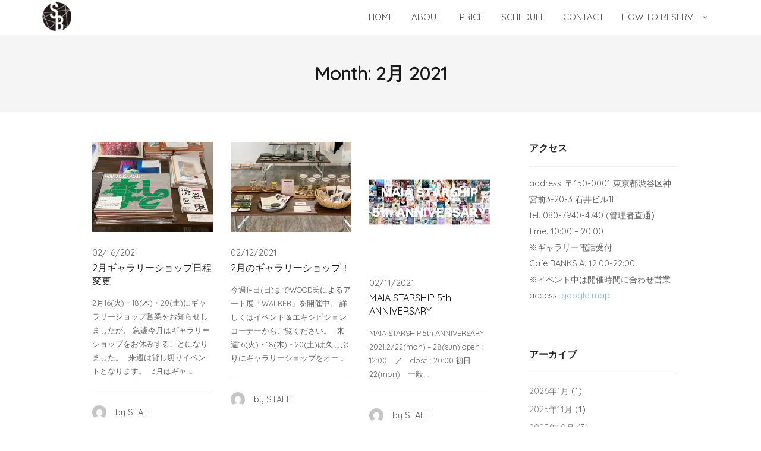

--- FILE ---
content_type: text/html; charset=UTF-8
request_url: https://space-banksia.com/2021/02/
body_size: 12153
content:
<!DOCTYPE html>
<html dir="ltr" lang="ja"
	prefix="og: https://ogp.me/ns#" >
<head>
	<!-- Global site tag (gtag.js) - Google Analytics -->
<script async src="https://www.googletagmanager.com/gtag/js?id=UA-159120099-1"></script>
<script>
  window.dataLayer = window.dataLayer || [];
  function gtag(){dataLayer.push(arguments);}
  gtag('js', new Date());

  gtag('config', 'UA-159120099-1');
</script>

<!-- Global site tag (gtag.js) - Google Analytics -->
<script async src="https://www.googletagmanager.com/gtag/js?id=G-5CZF12FK6E"></script>
<script>
  window.dataLayer = window.dataLayer || [];
  function gtag(){dataLayer.push(arguments);}
  gtag('js', new Date());

  gtag('config', 'G-5CZF12FK6E');
</script>
	<meta charset="UTF-8">
	<meta name="viewport" content="width=device-width, initial-scale=1">
	<link rel="profile" href="http://gmpg.org/xfn/11">
	<link rel="pingback" href="https://space-banksia.com/banksia-hp/xmlrpc.php">
	<link rel="icon" href="/banksia-hp/wp-content/uploads/2023/03/favicon.ico">
	<title>2月, 2021 | SPACE BANKSIA</title>

		<!-- All in One SEO 4.3.9 - aioseo.com -->
		<meta name="robots" content="noindex, max-snippet:-1, max-image-preview:large, max-video-preview:-1" />
		<link rel="canonical" href="https://space-banksia.com/2021/02/" />
		<meta name="generator" content="All in One SEO (AIOSEO) 4.3.9" />
		<script type="application/ld+json" class="aioseo-schema">
			{"@context":"https:\/\/schema.org","@graph":[{"@type":"BreadcrumbList","@id":"https:\/\/space-banksia.com\/2021\/02\/#breadcrumblist","itemListElement":[{"@type":"ListItem","@id":"https:\/\/space-banksia.com\/#listItem","position":1,"item":{"@type":"WebPage","@id":"https:\/\/space-banksia.com\/","name":"\u30db\u30fc\u30e0","description":"\u539f\u5bbf\u306b\u3042\u308bSPACE BANKSIA\uff08\u30b9\u30da\u30fc\u30b9 \u30d0\u30f3\u30af\u30b7\u30a2\uff09\u306f\u5c55\u793a\u4f1a\u3001\u30dd\u30c3\u30d7\u30a2\u30c3\u30d7\u30b7\u30e7\u30c3\u30d7\u3001\u500b\u5c55\u3001\u30a4\u30d9\u30f3\u30c8\u306a\u3069\u3001\u30ae\u30e3\u30e9\u30ea\u30fc\u30b9\u30da\u30fc\u30b9\u3068\u3057\u3066\u3054\u5229\u7528\u3044\u305f\u3060\u3051\u307e\u3059\u3002 \u307e\u305f\u3001\u30b9\u30c1\u30fc\u30eb\u30fb\u30e0\u30fc\u30d3\u30fc\u64ae\u5f71\u30b9\u30bf\u30b8\u30aa\u3082\u3054\u5229\u7528\u53ef\u80fd\u3067\u3059\u3002","url":"https:\/\/space-banksia.com\/"},"nextItem":"https:\/\/space-banksia.com\/2021\/#listItem"},{"@type":"ListItem","@id":"https:\/\/space-banksia.com\/2021\/#listItem","position":2,"item":{"@type":"WebPage","@id":"https:\/\/space-banksia.com\/2021\/","name":"2021","url":"https:\/\/space-banksia.com\/2021\/"},"nextItem":"https:\/\/space-banksia.com\/2021\/02\/#listItem","previousItem":"https:\/\/space-banksia.com\/#listItem"},{"@type":"ListItem","@id":"https:\/\/space-banksia.com\/2021\/02\/#listItem","position":3,"item":{"@type":"WebPage","@id":"https:\/\/space-banksia.com\/2021\/02\/","name":"2\u6708, 2021","url":"https:\/\/space-banksia.com\/2021\/02\/"},"previousItem":"https:\/\/space-banksia.com\/2021\/#listItem"}]},{"@type":"CollectionPage","@id":"https:\/\/space-banksia.com\/2021\/02\/#collectionpage","url":"https:\/\/space-banksia.com\/2021\/02\/","name":"2\u6708, 2021 | SPACE BANKSIA","inLanguage":"ja","isPartOf":{"@id":"https:\/\/space-banksia.com\/#website"},"breadcrumb":{"@id":"https:\/\/space-banksia.com\/2021\/02\/#breadcrumblist"}},{"@type":"Organization","@id":"https:\/\/space-banksia.com\/#organization","name":"SPACE BANKSIA","url":"https:\/\/space-banksia.com\/"},{"@type":"WebSite","@id":"https:\/\/space-banksia.com\/#website","url":"https:\/\/space-banksia.com\/","name":"SPACE BANKSIA","description":"\u539f\u5bbf\u3001\u795e\u5bae\u524d\u306e\u30ec\u30f3\u30bf\u30eb\u30b9\u30da\u30fc\u30b9","inLanguage":"ja","publisher":{"@id":"https:\/\/space-banksia.com\/#organization"}}]}
		</script>
		<!-- All in One SEO -->

<link rel='dns-prefetch' href='//webfonts.xserver.jp' />
<link rel='dns-prefetch' href='//fonts.googleapis.com' />
<link rel='dns-prefetch' href='//www.googletagmanager.com' />
<link rel="alternate" type="application/rss+xml" title="SPACE BANKSIA &raquo; フィード" href="https://space-banksia.com/feed/" />
<link rel="alternate" type="application/rss+xml" title="SPACE BANKSIA &raquo; コメントフィード" href="https://space-banksia.com/comments/feed/" />
<script type="text/javascript">
window._wpemojiSettings = {"baseUrl":"https:\/\/s.w.org\/images\/core\/emoji\/14.0.0\/72x72\/","ext":".png","svgUrl":"https:\/\/s.w.org\/images\/core\/emoji\/14.0.0\/svg\/","svgExt":".svg","source":{"concatemoji":"https:\/\/space-banksia.com\/banksia-hp\/wp-includes\/js\/wp-emoji-release.min.js?ver=6.2.8"}};
/*! This file is auto-generated */
!function(e,a,t){var n,r,o,i=a.createElement("canvas"),p=i.getContext&&i.getContext("2d");function s(e,t){p.clearRect(0,0,i.width,i.height),p.fillText(e,0,0);e=i.toDataURL();return p.clearRect(0,0,i.width,i.height),p.fillText(t,0,0),e===i.toDataURL()}function c(e){var t=a.createElement("script");t.src=e,t.defer=t.type="text/javascript",a.getElementsByTagName("head")[0].appendChild(t)}for(o=Array("flag","emoji"),t.supports={everything:!0,everythingExceptFlag:!0},r=0;r<o.length;r++)t.supports[o[r]]=function(e){if(p&&p.fillText)switch(p.textBaseline="top",p.font="600 32px Arial",e){case"flag":return s("\ud83c\udff3\ufe0f\u200d\u26a7\ufe0f","\ud83c\udff3\ufe0f\u200b\u26a7\ufe0f")?!1:!s("\ud83c\uddfa\ud83c\uddf3","\ud83c\uddfa\u200b\ud83c\uddf3")&&!s("\ud83c\udff4\udb40\udc67\udb40\udc62\udb40\udc65\udb40\udc6e\udb40\udc67\udb40\udc7f","\ud83c\udff4\u200b\udb40\udc67\u200b\udb40\udc62\u200b\udb40\udc65\u200b\udb40\udc6e\u200b\udb40\udc67\u200b\udb40\udc7f");case"emoji":return!s("\ud83e\udef1\ud83c\udffb\u200d\ud83e\udef2\ud83c\udfff","\ud83e\udef1\ud83c\udffb\u200b\ud83e\udef2\ud83c\udfff")}return!1}(o[r]),t.supports.everything=t.supports.everything&&t.supports[o[r]],"flag"!==o[r]&&(t.supports.everythingExceptFlag=t.supports.everythingExceptFlag&&t.supports[o[r]]);t.supports.everythingExceptFlag=t.supports.everythingExceptFlag&&!t.supports.flag,t.DOMReady=!1,t.readyCallback=function(){t.DOMReady=!0},t.supports.everything||(n=function(){t.readyCallback()},a.addEventListener?(a.addEventListener("DOMContentLoaded",n,!1),e.addEventListener("load",n,!1)):(e.attachEvent("onload",n),a.attachEvent("onreadystatechange",function(){"complete"===a.readyState&&t.readyCallback()})),(e=t.source||{}).concatemoji?c(e.concatemoji):e.wpemoji&&e.twemoji&&(c(e.twemoji),c(e.wpemoji)))}(window,document,window._wpemojiSettings);
</script>
<style type="text/css">
img.wp-smiley,
img.emoji {
	display: inline !important;
	border: none !important;
	box-shadow: none !important;
	height: 1em !important;
	width: 1em !important;
	margin: 0 0.07em !important;
	vertical-align: -0.1em !important;
	background: none !important;
	padding: 0 !important;
}
</style>
	<link rel='stylesheet' id='eo-leaflet.js-css' href='https://space-banksia.com/banksia-hp/wp-content/plugins/event-organiser/lib/leaflet/leaflet.min.css?ver=1.4.0' type='text/css' media='all' />
<style id='eo-leaflet.js-inline-css' type='text/css'>
.leaflet-popup-close-button{box-shadow:none!important;}
</style>
<link rel='stylesheet' id='sbi_styles-css' href='https://space-banksia.com/banksia-hp/wp-content/plugins/instagram-feed/css/sbi-styles.min.css?ver=6.1.5' type='text/css' media='all' />
<link rel='stylesheet' id='sow-social-media-buttons-flat-93e2b1129df9-css' href='https://space-banksia.com/banksia-hp/wp-content/uploads/siteorigin-widgets/sow-social-media-buttons-flat-93e2b1129df9.css?ver=6.2.8' type='text/css' media='all' />
<link rel='stylesheet' id='trade-fonts-css' href='//fonts.googleapis.com/css?family=Roboto%3A300%2C400%2C500%2C700%2C300italic%2C400italic%2C700italic%7COpen+Sans%3A300%2C400%2C700%2C300italic%2C400italic%2C700italic&#038;subset=latin%2Clatin-ext' type='text/css' media='all' />
<link rel='stylesheet' id='spba-animate-css' href='https://space-banksia.com/banksia-hp/wp-content/themes/themetrust-trade/css/animate.min.css?ver=1.0' type='text/css' media='all' />
<link rel='stylesheet' id='jquery-background-video-css' href='https://space-banksia.com/banksia-hp/wp-content/themes/themetrust-trade/css/jquery.background-video.css?ver=6.2.8' type='text/css' media='all' />
<link rel='stylesheet' id='so_video_background-css' href='https://space-banksia.com/banksia-hp/wp-content/themes/themetrust-trade/css/so_video_background.css?ver=6.2.8' type='text/css' media='all' />
<link rel='stylesheet' id='fancybox-css' href='https://space-banksia.com/banksia-hp/wp-content/plugins/easy-fancybox/fancybox/1.5.4/jquery.fancybox.min.css?ver=6.2.8' type='text/css' media='screen' />
<link rel='stylesheet' id='trade-style-css' href='https://space-banksia.com/banksia-hp/wp-content/themes/themetrust-trade/style.css?ver=5' type='text/css' media='all' />
<link rel='stylesheet' id='trade-owl-carousel-css' href='https://space-banksia.com/banksia-hp/wp-content/themes/themetrust-trade/css/owl.carousel.css?ver=1.3.3' type='text/css' media='all' />
<link rel='stylesheet' id='trade-owl-theme-css' href='https://space-banksia.com/banksia-hp/wp-content/themes/themetrust-trade/css/owl.theme.css?ver=1.3.3' type='text/css' media='all' />
<link rel='stylesheet' id='trade-prettyphoto-css' href='https://space-banksia.com/banksia-hp/wp-content/themes/themetrust-trade/css/prettyPhoto.css?ver=3.1.6' type='text/css' media='all' />
<link rel='stylesheet' id='superfish-css' href='https://space-banksia.com/banksia-hp/wp-content/themes/themetrust-trade/css/superfish.css?ver=1.7.5' type='text/css' media='all' />
<link rel='stylesheet' id='trade-woocommerce-css' href='https://space-banksia.com/banksia-hp/wp-content/themes/themetrust-trade/css/woocommerce.css?ver=1.0' type='text/css' media='all' />
<link rel='stylesheet' id='trade-font-awesome-css' href='https://space-banksia.com/banksia-hp/wp-content/themes/themetrust-trade/css/font-awesome.min.css?ver=4.0.3' type='text/css' media='all' />
<!--n2css--><script type='text/javascript' src='https://space-banksia.com/banksia-hp/wp-includes/js/jquery/jquery.min.js?ver=3.6.4' id='jquery-core-js'></script>
<script type='text/javascript' src='https://space-banksia.com/banksia-hp/wp-includes/js/jquery/jquery-migrate.min.js?ver=3.4.0' id='jquery-migrate-js'></script>
<script type='text/javascript' src='//webfonts.xserver.jp/js/xserver.js?ver=1.2.4' id='typesquare_std-js'></script>
<script type='text/javascript' src='https://space-banksia.com/banksia-hp/wp-content/themes/themetrust-trade/js/imagesloaded.js?ver=3.1.6' id='trade-imagesloaded-js'></script>
<link rel="https://api.w.org/" href="https://space-banksia.com/wp-json/" /><link rel="EditURI" type="application/rsd+xml" title="RSD" href="https://space-banksia.com/banksia-hp/xmlrpc.php?rsd" />
<link rel="wlwmanifest" type="application/wlwmanifest+xml" href="https://space-banksia.com/banksia-hp/wp-includes/wlwmanifest.xml" />
<meta name="generator" content="WordPress 6.2.8" />
<meta name="generator" content="Site Kit by Google 1.154.0" />				<meta name="generator" content="trade  2.0" />

		<!--[if IE 8]>
		<link rel="stylesheet" href="https://space-banksia.com/banksia-hp/wp-content/themes/themetrust-trade/css/ie8.css" type="text/css" media="screen" />
		<![endif]-->
		<!--[if IE]><script src="http://html5shiv.googlecode.com/svn/trunk/html5.js"></script><![endif]-->

		
		<style>

							body #primary header.main .inner { text-align: center; }
			
			
			
						body { color: #5e5e5e; }
			
			
			
			
			
						#site-header { background-color: #ffffff; }
			
			
			
			
			
			
			
			
			
			
			
			
			
			
			
			
			
							#slide-panel { background-color: #ffffff; }
			
							#slide-panel * { color: #000000; }
				#slide-panel .close:before, #slide-panel .close:after {	background-color: #000000;
				}
				
			
			
							#slide-panel a:hover { color: #474747; }
				#slide-panel .menu-toggle.close:hover { color: #474747; }
			
			
			
			
							#footer { background-color: #f9f9f9; }
			
							#footer * { color: #020202 !important; }
			
			
			
			
			
			

		
							#logo .site-title img { max-width: 50px; }
			
							#site-header.main.light #logo .site-title img { max-width: 100px; }
			
							#logo .site-title.sticky img { max-width: 50px; }
			
			
			
		
			
							header.entry-header.main * { color: #191919 !important; }
			
			
		
							.inline-header #site-header.main .nav-holder { height: 60px; }
				.inline-header #site-header.main #logo { height: 60px; }
				.inline-header #site-header.main .nav-holder,
				.inline-header #site-header.main .main-nav ul > li,
				.inline-header #site-header.main .main-nav ul > li > a,
				#site-header.main .main-nav #menu-main-menu > li > span { line-height: 60px; height: 60px;}
			
							#site-header.sticky .inside .nav-holder { height: 60px !important; }
				#site-header.sticky #logo { height: 60px !important; }
				#site-header.sticky .hamburger { height: 60px !important; }
				#site-header.sticky .nav-holder,
				#site-header.sticky .main-nav ul > li,
				#site-header.sticky .main-nav ul > li > a,
				#site-header.sticky .main-nav ul > li > span { line-height: 60px; height: 60px;}
			
			
		
		/*humberger*/

.hamburger-box {
  	width: 20px;
  	height: 22px;
  	display: block;
  	position: relative; 
	float: left;
	margin-right: 10px;
	position: absolute; 
	top: 20%;
	margin-top: -14px;
}

.hamburger-inner, .hamburger-inner::before, .hamburger-inner::after {
    width: 30px;
    height: 2px !important;
    background-color: #000;
    border-radius: 4px;
    position: absolute;
    transition-property: -webkit-transform;
    transition-property: transform;
    transition-property: transform, -webkit-transform;
    transition-duration: 0.15s;
    transition-timing-function: ease;
}

.main-nav ul.sf-menu li ul {
    display: none;
    background: #fff;
	line-height: normal;
	max-height: initial;
	height: auto !important;
	padding: 1px 0 1px !important;
	border-radius: 3px;
	-webkit-box-shadow: 0 1px 1px 2px rgba(0,0,0,.05);
	-moz-box-shadow: 0 1px 1px 2px rgba(0,0,0,.05);
	box-shadow: 0 1px 1px 2px rgba(0,0,0,.05);
background-color:rgba(255,255,255,0.8);
}

.main-nav ul a, .main-nav ul li {
	font-size: 15px;
	font-weight: 400;
	max-width: 400px;
	line-height: 90px;
	height: 90px;
	border: none;
	padding: 0 15px;
	position: relative;
}

p, address {
	margin: 0;
	padding-bottom: 25px;
	line-height: 1.9em;
	font-size: .8em;
	font-weight: 400;
}
body p.txt_normal {
	margin: 0;
	padding-bottom: 10px;
	line-height: 1.8em;
	font-size: .8em;
	font-weight: 400;
}
.widget .blog.boxed .post.small .inside {
	background: #fff;	
	-webkit-box-shadow: 0px 0px 0px 1px rgba(0,0,0,0.08);
	-moz-box-shadow: 0px 0px 0px 1px rgba(0,0,0,0.08);
	box-shadow: 0px 0px 0px 1px rgba(0,0,0,0.08);	
}

.post.small .meta {
	padding: 0 0 0 !important;
	font-style: normal !important;
	line-height: 1.5em;
	font-size: .8em !important;
	margin: 0 0 3px !important;
	display: block;
	display: flex;
	align-items: center;
}



.post.small p {
    text-align: left;
    margin: 0 0 20px 0;
    font-size: .7em;
    padding: 0;
}
.widget .blog.boxed .post.small.has-post-thumbnail .inside .content {
    padding: 18px 20px 10px;
}

.post.small h3 {
    line-height: 1.4em;
    font-size: 0.9em;
    padding: 0 0 0 !important;
	margin-bottom: 15px !important;
	font-weight: 500;
	color: #000;
}

#site-header.transparent.light #top-bar .left-text {
    border-right: 0px solid 
    rgba(255,255,255,.2);
}
#site-header.transparent.light #top-bar {
	border-bottom: 0px solid ;
}
#site-header.transparent #top-bar {
rgba(0,0,0,0);
	background: rgba(0,0,0,0);
}
#site-header.transparent.light #top-bar .right-text {
	border-left: 0px solid rgba(255,255,255,.2);
}
#primary header.main {
	padding: 50px 0 50px !important;
	position: relative;
	background-repeat: no-repeat;
	background-size: cover;
	background-color: #f5f5f5;
	display: table;
	width: 100%;
	background-size: cover!important;
	-moz-background-size: cover!important;
	-webkit-background-size: cover!important;
}

header.entry-header .inner {
	padding: 20px 30px 5px !important;
	z-index: 3 !important;
	position: relative;
}
#primary header.main.left h1{
	text-align: center;
	margin: 0;
}

#primary header.main.left .inner {
	text-align: center;
}
/*
form
*/

body  .entry-content, .entry-footer, .entry-summary {
    display: block;
    margin: 0 auto !important;
    max-width: 1200px;
    padding: 0 0 50px;
}


form.wpcf7-form h3.contact {
    background-color: #000;
    border: 1px solid rgba(0, 0, 0, 0.1);
    color: #fff;
    margin: 0 0 15px;
    padding: 8px 3px 6px 18px;
font-size: 18px;
}

input.wpcf7-text, textarea.wpcf7-textarea {
    width: 100%;
}

.form-area {
	display: inline-block;
    margin: 0;
    padding: 15px 20px;
    width: 100%;
}
@media screen and (max-width: 480px) { .form-area {
	display: inline-block;
    margin: 0;
    padding: 0 ;
    width: 100%;
}
} 
.form-tit01 {
	padding: 6px 0 5px 23px;
	margin:0 0 15px 0;
	background: #000;
	color: #fff;
	font-size: 1.1em;
	clear: both;
	} 
.form-tit02 {
	padding: 3px 23px 5px 23px;
	margin:50px 0 15px 0;
	background: #000;
	color: #fff;
	font-size: 1.1em;
	clear: both;
	}
.form-subtit {
	padding: 10px 0 0;
	margin:0;
	color: #000;
	} 
.form-subtit-red {
    color: #ff0000;
    font-size: 12px;
    margin: 0;
    padding: 10px 0 0;
}	
.form-subtit-bl {
    color: #000;
    font-size: 12px;
    margin: 0;
    padding: 10px 0 0;
}
.form-place  {
	padding: 0;
	margin:0;
	}

body  input[type="search"], input[type="email"], input[type="text"], input[type="url"], input[type="password"], input[type="tel"], textarea {
    background: rgba(0, 0, 0, 0.03) none repeat scroll 0 0;
    border: 1px solid rgba(0, 0, 0, 0.06);
    box-shadow: 0 0 0 1px rgba(255, 255, 255, 0.06);
    color: inherit !important;
    margin: 4px 0 0;
    padding: 2px 10px;  
	border-radius: 5px;
}
@media screen and (max-width: 480px) {
input[type="search"], input[type="email"], input[type="text"], input[type="url"], input[type="password"], input[type="tel"], textarea {
    background: rgba(0, 0, 0, 0.03) none repeat scroll 0 0;
    border: 1px solid rgba(0, 0, 0, 0.06);
    box-shadow: 0 0 0 1px rgba(255, 255, 255, 0.06);
    color: inherit !important;
    margin: 4px 0 0;
    padding: 2px 10px;
	border-radius: 5px;
	width: 100%;
}
} 
input, select, textarea {
    font-size: 0.9em;
    margin: 0;
    outline: 0 none !important;
    vertical-align: baseline;
}

.form-placeBox01{
	padding: 5px 30px 0 0;
	margin:0;
	float: left;
	}
.form-placeBox02{
	padding: 5px 0 0;
	margin:0;
	float: left;
	}
input[type="number"] {
    border: 1px solid #dddddd;
    border-radius: 5px;
    color: #6a6a6a;
    font-family: "Droid Sans","Helvetica Neue",Helvetica,Arial,sans-serif;
     font-size: 14px;
    margin: 5px 0 0;
    padding: 4px 6px 2px 10px;
}

@media screen and (max-width: 480px) {input[type="number"] {
    border: 1px solid #dddddd;
    border-radius: 5px;
    color: #6a6a6a;
    font-family: "Droid Sans","Helvetica Neue",Helvetica,Arial,sans-serif;
     font-size: 14px;
    margin: 5px 0 0;
    padding: 4px 6px 2px 10px;
    width: 20%;
}
}
.rules-txt-bg {
    background-color: #000;
    margin: 10px 0;
    padding: 5px 0;
}

.rules-txt01 {
    color: #fff;
    font-size: 14px;
    margin: 0;
    padding: 0 15px;
}
		div#ap-terms-conditions {
    -moz-border-bottom-colors: none;
    -moz-border-left-colors: none;
    -moz-border-right-colors: none;
    -moz-border-top-colors: none;
    background: #f7f7f7 none repeat scroll 0 0;
    border-color: rgba(0, 0, 0, 0.3) rgba(0, 0, 0, 0.3) rgba(0, 0, 0, 0.1);
    border-image: none;
    border-radius: 5px;
    border-style: solid;
    border-width: 1px 1px 2px;
    box-shadow: 0 0 5px rgba(150, 150, 150, 0.2) inset;
    color: #6a6a6a;
    height: 300px;
    margin: 20px auto;
    overflow: scroll;
    padding: 20px;
    width: 100%;
}

p#contact-accept {
    background-color: #fdd10b;
    border-radius: 10px;
    color: #000;
    margin: 50px 0 30px;
    padding: 10px;
    text-align: center;
    width: 60%;
}
.ap-submit {
    clear: both;
    margin: 20px 0;
    text-align: center;
	display: inline-block;
}

.widget-box ul li {
    padding: 5px 0;
    margin: 0;
    line-height: 1.2em !important;
    background: none;
}

a.button, #footer a.button, #searchsubmit, input[type="submit"] {
    background: #757575 none repeat scroll 0 0;
    border: 1px solid rgba(0, 0, 0, 0.1);
    border-radius: 15px;
    color: #fff;
    cursor: pointer;
    display: inline-block;
    font-weight: bold;
    line-height: normal !important;
    margin: 0 5px 0 0;
    padding: 5px 15px;
    position: relative;
    text-decoration: none;
    text-shadow: 0 1px 1px rgba(0, 0, 0, 0.3);
}
body a.button, button, input[type="button"], input[type="reset"], input[type="submit"] {
	
	
    cursor: pointer;
	padding: 10px;font-size: 0.8em;
}
body .mw_wp_form .error {
    color: #b70000;
    display: inline-block;
    font-size: 92%;
    padding: 0 5px;
}
ai1ec-month-view .ai1ec-date {
    background: #eeeeef none repeat scroll 0 0;
    color: #a3a3a4;
    font-size: 15pt;
    height: 13px;
    line-height: 13px;
    margin-bottom: 1px;
    padding: 0 0.4em;
    text-align: right;
    text-shadow: 0 1px 0 #fff;
}
.ai1ec-btn-group &gt; .ai1ec-btn-sm {
    font-size: 14px;
}
.ai1ec-month-view .ai1ec-event {
    font-size: 15px;
    height: 14px;
    line-height: 15px;
    margin: 0 0 1px;
    padding: 7px 8px 20px;
}

.tel {
    cursor: default;
    pointer-events: none;
}

@media screen and (max-width: 768px) {
    .tel {
        pointer-events: auto;
    }
}
.grecaptcha-badge
{bottom: 650px !important;
}
		</style>

					<!-- ThemeTrust Google Font Picker -->
					<link href='//fonts.googleapis.com/css?family=Quicksand' rel='stylesheet' type='text/css'>										
					<style type="text/css">body { 
												font-family: 'Quicksand'; 
											}</style>

									<!-- ThemeTrust Google Font Picker -->
															
					<style type="text/css">p { 
												font-family: 'Quicksand'; 
											}</style>

									<!-- ThemeTrust Google Font Picker -->
					<link href='//fonts.googleapis.com/css?family=Raleway' rel='stylesheet' type='text/css'>										
					<style type="text/css">font-weight 900 .site-main h1 { 
												font-family: 'Raleway'; 
						 font-weight: 700;					}</style>

									<!-- ThemeTrust Google Font Picker -->
															
					<style type="text/css">.body-wrap a { 
												font-family: 'Quicksand'; 
						 font-weight: 500;					}</style>

									<!-- ThemeTrust Google Font Picker -->
															
					<style type="text/css">font-weight 400 blockquote { 
												font-family: 'Raleway'; 
											}</style>

									<!-- ThemeTrust Google Font Picker -->
															
					<style type="text/css">font-weight 400 li { 
												font-family: 'Raleway'; 
											}</style>

									<!-- ThemeTrust Google Font Picker -->
															
					<style type="text/css">#primary header.main h1.entry-title { 
												font-family: 'Quicksand'; 
						 font-weight: 700;					}</style>

									<!-- ThemeTrust Google Font Picker -->
															
					<style type="text/css">#primary header.main p.subtitle { 
												font-family: 'Quicksand'; 
											}</style>

									<!-- ThemeTrust Google Font Picker -->
															
					<style type="text/css">font-weight 900 .main-nav ul li a, .main-nav ul li span { 
												font-family: 'Raleway'; 
											}</style>

				<link rel="icon" href="https://space-banksia.com/banksia-hp/wp-content/uploads/2023/03/cropped-sb_logo-32x32.png" sizes="32x32" />
<link rel="icon" href="https://space-banksia.com/banksia-hp/wp-content/uploads/2023/03/cropped-sb_logo-192x192.png" sizes="192x192" />
<link rel="apple-touch-icon" href="https://space-banksia.com/banksia-hp/wp-content/uploads/2023/03/cropped-sb_logo-180x180.png" />
<meta name="msapplication-TileImage" content="https://space-banksia.com/banksia-hp/wp-content/uploads/2023/03/cropped-sb_logo-270x270.png" />
		<style type="text/css" id="wp-custom-css">
			.gallery-item {
    display: inline-block;
    text-align: center;
    vertical-align: top;
    width: 100%;
    margin: 1.8em 0 0;
    padding: 0 8px 0 0;
}		</style>
		</head>

<body class="archive date chrome osx  top-header inline-header sticky-header">

		<div id="scroll-to-top"><span></span></div>
		<!-- Slide Panel -->
	<div id="slide-panel">
		<div class="hidden-scroll">
			<div class="inner ">
				<nav id="slide-main-menu" class="menu-footer-menu-container"><ul id="menu-footer-menu" class="collapse sidebar"><li id="menu-item-3351" class="menu-item menu-item-type-post_type menu-item-object-page menu-item-home menu-item-3351"><a href="https://space-banksia.com/">HOME</a></li>
<li id="menu-item-3530" class="menu-item menu-item-type-post_type menu-item-object-page menu-item-3530"><a href="https://space-banksia.com/about/">ABOUT</a></li>
<li id="menu-item-3628" class="menu-item menu-item-type-post_type menu-item-object-page menu-item-3628"><a href="https://space-banksia.com/price/">PRICE</a></li>
<li id="menu-item-3681" class="menu-item menu-item-type-post_type menu-item-object-page menu-item-3681"><a href="https://space-banksia.com/schedule/">SCHEDULE</a></li>
<li id="menu-item-3352" class="menu-item menu-item-type-post_type menu-item-object-page menu-item-3352"><a href="https://space-banksia.com/contact-us/">CONTACT</a></li>
<li id="menu-item-3937" class="menu-item menu-item-type-post_type menu-item-object-page menu-item-3937"><a href="https://space-banksia.com/howto/">HOW TO RESERVE</a></li>
<li id="menu-item-3938" class="menu-item menu-item-type-post_type menu-item-object-page menu-item-3938"><a href="https://space-banksia.com/rule/">RULE GUIDE</a></li>
<li id="menu-item-3935" class="menu-item menu-item-type-taxonomy menu-item-object-category menu-item-3935"><a href="https://space-banksia.com/category/information/">INFORMATION</a></li>
<li id="menu-item-3936" class="menu-item menu-item-type-taxonomy menu-item-object-category menu-item-3936"><a href="https://space-banksia.com/category/exhibition_event/">EXHIBITION / EVENT</a></li>
</ul></nav>
				
											</div><!-- .inner -->
		</div>
		<span id="menu-toggle-close" class="menu-toggle right close slide" data-target="slide-panel"><span></span></span>
	</div><!-- /slide-panel-->
	

<div id="site-wrap">
<div id="main-container">
							<header id="site-header" class="main ">
								<div id="header-search" class="header-search">
					<span id="search-toggle-close" class="search-toggle right close" data-target="header-search" ></span>
					<div class="inside">
						<div class="form-wrap">
						<form role="search" method="get" id="searchform" class="searchform clear" action="https://space-banksia.com/">
														<input type="text" placeholder="Search" name="s" id="s" />
						</form>

						</div>
					</div>
					<div class="overlay"></div>
				</div>
								
								
				<div class="inside logo-and-nav clearfix">

															
					<div id="logo" class="has-sticky-logo">
											<h2 class="site-title"><a href="https://space-banksia.com"><img src="https://space-banksia.com/banksia-hp/wp-content/uploads/2020/03/sb_logo.png" alt="SPACE BANKSIA" /></a></h2>
					
											<h2 class="site-title sticky"><a href="https://space-banksia.com"><img src="https://space-banksia.com/banksia-hp/wp-content/uploads/2020/03/sb_logo.png" alt="SPACE BANKSIA" /></a></h2>
										</div>

					
					<div class="nav-holder">

						<div class="main-nav clearfix">
						<ul id="menu-banksia_navi" class="main-menu sf-menu"><li id="menu-item-3349" class="menu-item menu-item-type-post_type menu-item-object-page menu-item-home menu-item-3349 depth-0"><a href="https://space-banksia.com/" class="link link-depth-0"><span>HOME</span></a></li>
<li id="menu-item-3510" class="menu-item menu-item-type-post_type menu-item-object-page menu-item-3510 depth-0"><a href="https://space-banksia.com/about/" class="link link-depth-0"><span>ABOUT</span></a></li>
<li id="menu-item-3627" class="menu-item menu-item-type-post_type menu-item-object-page menu-item-3627 depth-0"><a href="https://space-banksia.com/price/" class="link link-depth-0"><span>PRICE</span></a></li>
<li id="menu-item-3680" class="menu-item menu-item-type-post_type menu-item-object-page menu-item-3680 depth-0"><a href="https://space-banksia.com/schedule/" class="link link-depth-0"><span>SCHEDULE</span></a></li>
<li id="menu-item-3350" class="menu-item menu-item-type-post_type menu-item-object-page menu-item-3350 depth-0"><a href="https://space-banksia.com/contact-us/" class="link link-depth-0"><span>CONTACT</span></a></li>
<li id="menu-item-3902" class="menu-item menu-item-type-post_type menu-item-object-page menu-item-has-children menu-item-3902 depth-0"><a href="https://space-banksia.com/howto/" class="link link-depth-0"><span>HOW TO RESERVE</span></a>
<ul class="sub-menu">
	<li id="menu-item-6030" class="menu-item menu-item-type-post_type menu-item-object-page menu-item-6030 depth-1"><a href="https://space-banksia.com/howto/" class="link link-depth-1"><span>HOW TO RESERVE</span></a></li>
	<li id="menu-item-3536" class="menu-item menu-item-type-post_type menu-item-object-page menu-item-3536 depth-1"><a href="https://space-banksia.com/rule/" class="link link-depth-1"><span>RULE GUIDE</span></a></li>
</ul>
</li>
</ul>						</div>
						
						<div class="secondary-nav clearfix">

							
							
							<div id="menu-toggle-open" class="menu-toggle hamburger hamburger--spin right" >
							  <div class="hamburger-box" data-target="slide-menu">
							    <div class="hamburger-inner"></div>
							  </div>
							</div>

						</div>

					</div>

				</div>

			</header><!-- #site-header -->
						<div id="middle">
				<div id="primary" class="content-area">

					<header class="main entry-header">
						<h1 class="entry-title">
							Month: <span>2月 2021</span>						</h1>
												<span class="overlay"></span>
					</header><!-- .entry-header -->

										<main id="main" class="site-main blog" role="main">
	<div class="body-wrap clear">
		<div class="content-main">
		
			<div id="posts-scroll" class="clear masonry">
				<div class="grid-sizer"></div>

			
				

		<article class="small post-4508 post type-post status-publish format-standard has-post-thumbnail hentry category-information">
			<div class="inside">
							
					<a href="https://space-banksia.com/2021/02/16/info_galleryshop_2021_0216/" rel="bookmark" class="post-thumb"><img width="2560" height="1920" src="https://space-banksia.com/banksia-hp/wp-content/uploads/2021/02/IMG_4587-scaled.jpg" class=" wp-post-image" alt="2月ギャラリーショップ日程変更" decoding="async" title="2月ギャラリーショップ日程変更" srcset="https://space-banksia.com/banksia-hp/wp-content/uploads/2021/02/IMG_4587-scaled.jpg 2560w, https://space-banksia.com/banksia-hp/wp-content/uploads/2021/02/IMG_4587-300x225.jpg 300w, https://space-banksia.com/banksia-hp/wp-content/uploads/2021/02/IMG_4587-1024x768.jpg 1024w, https://space-banksia.com/banksia-hp/wp-content/uploads/2021/02/IMG_4587-768x576.jpg 768w, https://space-banksia.com/banksia-hp/wp-content/uploads/2021/02/IMG_4587-1536x1152.jpg 1536w, https://space-banksia.com/banksia-hp/wp-content/uploads/2021/02/IMG_4587-2048x1536.jpg 2048w, https://space-banksia.com/banksia-hp/wp-content/uploads/2021/02/IMG_4587-800x600.jpg 800w" sizes="(max-width: 2560px) 100vw, 2560px" /></a>
				
			<div class="content">
				<span class="meta">
					02/16/2021				</span>
				<h3><a href="https://space-banksia.com/2021/02/16/info_galleryshop_2021_0216/" rel="bookmark" alt="2月ギャラリーショップ日程変更">2月ギャラリーショップ日程変更</a></h3>
								<p>2月16(火)・18(木)・20(土)にギャラリーショップ営業をお知らせしましたが、 急遽今月はギャラリーショップをお休みすることになりました。 &nbsp; 来週は貸し切りイベントとなります。 &nbsp; 3月はギャ &hellip; <a href="https://space-banksia.com/2021/02/16/info_galleryshop_2021_0216/" title="2月ギャラリーショップ日程変更" class="read-more">Read More</a></p>
				<span class="meta bottom">
					<span class="author">
						<img alt='' src='https://secure.gravatar.com/avatar/7820800da3fbf618090404d5bb4a0ded?s=32&#038;d=mm&#038;r=g' srcset='https://secure.gravatar.com/avatar/7820800da3fbf618090404d5bb4a0ded?s=64&#038;d=mm&#038;r=g 2x' class='avatar avatar-32 photo' height='32' width='32' loading='lazy' decoding='async'/>by STAFF					</span>
				</span>
			</div>
			</div>
		</article>
		
			
				

		<article class="small post-4492 post type-post status-publish format-standard has-post-thumbnail hentry category-information">
			<div class="inside">
							
					<a href="https://space-banksia.com/2021/02/12/info_galleryshop_2021_0212/" rel="bookmark" class="post-thumb"><img width="2560" height="1919" src="https://space-banksia.com/banksia-hp/wp-content/uploads/2021/02/IMG_4583-scaled.jpg" class=" wp-post-image" alt="2月のギャラリーショップ！" decoding="async" loading="lazy" title="2月のギャラリーショップ！" srcset="https://space-banksia.com/banksia-hp/wp-content/uploads/2021/02/IMG_4583-scaled.jpg 2560w, https://space-banksia.com/banksia-hp/wp-content/uploads/2021/02/IMG_4583-300x225.jpg 300w, https://space-banksia.com/banksia-hp/wp-content/uploads/2021/02/IMG_4583-1024x768.jpg 1024w, https://space-banksia.com/banksia-hp/wp-content/uploads/2021/02/IMG_4583-768x576.jpg 768w, https://space-banksia.com/banksia-hp/wp-content/uploads/2021/02/IMG_4583-1536x1152.jpg 1536w, https://space-banksia.com/banksia-hp/wp-content/uploads/2021/02/IMG_4583-2048x1535.jpg 2048w, https://space-banksia.com/banksia-hp/wp-content/uploads/2021/02/IMG_4583-800x600.jpg 800w" sizes="(max-width: 2560px) 100vw, 2560px" /></a>
				
			<div class="content">
				<span class="meta">
					02/12/2021				</span>
				<h3><a href="https://space-banksia.com/2021/02/12/info_galleryshop_2021_0212/" rel="bookmark" alt="2月のギャラリーショップ！">2月のギャラリーショップ！</a></h3>
								<p>今週14日(日)までWOOD氏によるアート展「WALKER」を開催中。 詳しくはイベント＆エキシビションコーナーからご覧ください。 &nbsp; 来週16(火)・18(木)・20(土)は久しぶりにギャラリーショップをオー &hellip; <a href="https://space-banksia.com/2021/02/12/info_galleryshop_2021_0212/" title="2月のギャラリーショップ！" class="read-more">Read More</a></p>
				<span class="meta bottom">
					<span class="author">
						<img alt='' src='https://secure.gravatar.com/avatar/7820800da3fbf618090404d5bb4a0ded?s=32&#038;d=mm&#038;r=g' srcset='https://secure.gravatar.com/avatar/7820800da3fbf618090404d5bb4a0ded?s=64&#038;d=mm&#038;r=g 2x' class='avatar avatar-32 photo' height='32' width='32' loading='lazy' decoding='async'/>by STAFF					</span>
				</span>
			</div>
			</div>
		</article>
		
			
				

		<article class="small post-4484 post type-post status-publish format-standard has-post-thumbnail hentry category-exhibition_event">
			<div class="inside">
							
					<a href="https://space-banksia.com/2021/02/11/exhibition_event_maiastarship_2021_02011/" rel="bookmark" class="post-thumb"><img width="2560" height="2560" src="https://space-banksia.com/banksia-hp/wp-content/uploads/2021/02/maiaimage-scaled.jpg" class=" wp-post-image" alt="MAIA STARSHIP 5th ANNIVERSARY" decoding="async" loading="lazy" title="MAIA STARSHIP 5th ANNIVERSARY" srcset="https://space-banksia.com/banksia-hp/wp-content/uploads/2021/02/maiaimage-scaled.jpg 2560w, https://space-banksia.com/banksia-hp/wp-content/uploads/2021/02/maiaimage-300x300.jpg 300w, https://space-banksia.com/banksia-hp/wp-content/uploads/2021/02/maiaimage-1024x1024.jpg 1024w, https://space-banksia.com/banksia-hp/wp-content/uploads/2021/02/maiaimage-150x150.jpg 150w, https://space-banksia.com/banksia-hp/wp-content/uploads/2021/02/maiaimage-768x768.jpg 768w, https://space-banksia.com/banksia-hp/wp-content/uploads/2021/02/maiaimage-1536x1536.jpg 1536w, https://space-banksia.com/banksia-hp/wp-content/uploads/2021/02/maiaimage-2048x2048.jpg 2048w, https://space-banksia.com/banksia-hp/wp-content/uploads/2021/02/maiaimage-700x700.jpg 700w, https://space-banksia.com/banksia-hp/wp-content/uploads/2021/02/maiaimage-1000x1000.jpg 1000w" sizes="(max-width: 2560px) 100vw, 2560px" /></a>
				
			<div class="content">
				<span class="meta">
					02/11/2021				</span>
				<h3><a href="https://space-banksia.com/2021/02/11/exhibition_event_maiastarship_2021_02011/" rel="bookmark" alt="MAIA STARSHIP 5th ANNIVERSARY">MAIA STARSHIP 5th ANNIVERSARY</a></h3>
								<p>MAIA STARSHIP 5th ANNIVERSARY &nbsp; 2021.2/22(mon) &#8211; 28(sun) open : 12:00　／　close : 20:00 初日　22(mon)　一般 &hellip; <a href="https://space-banksia.com/2021/02/11/exhibition_event_maiastarship_2021_02011/" title="MAIA STARSHIP 5th ANNIVERSARY" class="read-more">Read More</a></p>
				<span class="meta bottom">
					<span class="author">
						<img alt='' src='https://secure.gravatar.com/avatar/7820800da3fbf618090404d5bb4a0ded?s=32&#038;d=mm&#038;r=g' srcset='https://secure.gravatar.com/avatar/7820800da3fbf618090404d5bb4a0ded?s=64&#038;d=mm&#038;r=g 2x' class='avatar avatar-32 photo' height='32' width='32' loading='lazy' decoding='async'/>by STAFF					</span>
				</span>
			</div>
			</div>
		</article>
		
			
			</div><!-- #posts-scroll -->

			
				</div>
		
<aside class="sidebar">
	<div id="text-6" class="widget-box widget widget_text"><div class="inside"><h3 class="widget-title">アクセス</h3>			<div class="textwidget"><p>address. 〒150-0001 東京都渋谷区神宮前3-20-3 石井ビル1F<br />
tel. 080-7940-4740 (管理者直通)<br />
time. 10:00 – 20:00<br />
※ギャラリー電話受付<br />
Café BANKSIA. 12:00-22:00<br />
※イベント中は開催時間に合わせ営業<br />
access. <a href="https://goo.gl/maps/2cxCQh5pvufnr3mh7" target="_blank" rel="noopener">google map</a></p>
</div>
		</div></div><div id="archives-3" class="widget-box widget widget_archive"><div class="inside"><h3 class="widget-title">アーカイブ</h3>
			<ul>
					<li><a href='https://space-banksia.com/2026/01/'>2026年1月</a>&nbsp;(1)</li>
	<li><a href='https://space-banksia.com/2025/11/'>2025年11月</a>&nbsp;(1)</li>
	<li><a href='https://space-banksia.com/2025/10/'>2025年10月</a>&nbsp;(3)</li>
	<li><a href='https://space-banksia.com/2025/09/'>2025年9月</a>&nbsp;(5)</li>
	<li><a href='https://space-banksia.com/2025/08/'>2025年8月</a>&nbsp;(5)</li>
	<li><a href='https://space-banksia.com/2025/06/'>2025年6月</a>&nbsp;(3)</li>
	<li><a href='https://space-banksia.com/2025/05/'>2025年5月</a>&nbsp;(3)</li>
	<li><a href='https://space-banksia.com/2025/04/'>2025年4月</a>&nbsp;(3)</li>
	<li><a href='https://space-banksia.com/2025/03/'>2025年3月</a>&nbsp;(3)</li>
	<li><a href='https://space-banksia.com/2025/02/'>2025年2月</a>&nbsp;(4)</li>
	<li><a href='https://space-banksia.com/2025/01/'>2025年1月</a>&nbsp;(2)</li>
	<li><a href='https://space-banksia.com/2024/12/'>2024年12月</a>&nbsp;(3)</li>
	<li><a href='https://space-banksia.com/2024/11/'>2024年11月</a>&nbsp;(5)</li>
	<li><a href='https://space-banksia.com/2024/10/'>2024年10月</a>&nbsp;(5)</li>
	<li><a href='https://space-banksia.com/2024/09/'>2024年9月</a>&nbsp;(2)</li>
	<li><a href='https://space-banksia.com/2024/08/'>2024年8月</a>&nbsp;(2)</li>
	<li><a href='https://space-banksia.com/2024/07/'>2024年7月</a>&nbsp;(5)</li>
	<li><a href='https://space-banksia.com/2024/06/'>2024年6月</a>&nbsp;(4)</li>
	<li><a href='https://space-banksia.com/2024/05/'>2024年5月</a>&nbsp;(1)</li>
	<li><a href='https://space-banksia.com/2024/04/'>2024年4月</a>&nbsp;(3)</li>
	<li><a href='https://space-banksia.com/2024/03/'>2024年3月</a>&nbsp;(6)</li>
	<li><a href='https://space-banksia.com/2024/02/'>2024年2月</a>&nbsp;(6)</li>
	<li><a href='https://space-banksia.com/2024/01/'>2024年1月</a>&nbsp;(6)</li>
	<li><a href='https://space-banksia.com/2023/12/'>2023年12月</a>&nbsp;(1)</li>
	<li><a href='https://space-banksia.com/2023/11/'>2023年11月</a>&nbsp;(7)</li>
	<li><a href='https://space-banksia.com/2023/10/'>2023年10月</a>&nbsp;(2)</li>
	<li><a href='https://space-banksia.com/2023/09/'>2023年9月</a>&nbsp;(1)</li>
	<li><a href='https://space-banksia.com/2023/08/'>2023年8月</a>&nbsp;(4)</li>
	<li><a href='https://space-banksia.com/2023/07/'>2023年7月</a>&nbsp;(5)</li>
	<li><a href='https://space-banksia.com/2023/06/'>2023年6月</a>&nbsp;(4)</li>
	<li><a href='https://space-banksia.com/2023/05/'>2023年5月</a>&nbsp;(3)</li>
	<li><a href='https://space-banksia.com/2023/04/'>2023年4月</a>&nbsp;(5)</li>
	<li><a href='https://space-banksia.com/2023/03/'>2023年3月</a>&nbsp;(8)</li>
	<li><a href='https://space-banksia.com/2023/02/'>2023年2月</a>&nbsp;(4)</li>
	<li><a href='https://space-banksia.com/2023/01/'>2023年1月</a>&nbsp;(3)</li>
	<li><a href='https://space-banksia.com/2022/12/'>2022年12月</a>&nbsp;(4)</li>
	<li><a href='https://space-banksia.com/2022/11/'>2022年11月</a>&nbsp;(5)</li>
	<li><a href='https://space-banksia.com/2022/10/'>2022年10月</a>&nbsp;(6)</li>
	<li><a href='https://space-banksia.com/2022/09/'>2022年9月</a>&nbsp;(6)</li>
	<li><a href='https://space-banksia.com/2022/08/'>2022年8月</a>&nbsp;(2)</li>
	<li><a href='https://space-banksia.com/2022/07/'>2022年7月</a>&nbsp;(7)</li>
	<li><a href='https://space-banksia.com/2022/06/'>2022年6月</a>&nbsp;(4)</li>
	<li><a href='https://space-banksia.com/2022/05/'>2022年5月</a>&nbsp;(4)</li>
	<li><a href='https://space-banksia.com/2022/04/'>2022年4月</a>&nbsp;(6)</li>
	<li><a href='https://space-banksia.com/2022/03/'>2022年3月</a>&nbsp;(7)</li>
	<li><a href='https://space-banksia.com/2022/02/'>2022年2月</a>&nbsp;(2)</li>
	<li><a href='https://space-banksia.com/2022/01/'>2022年1月</a>&nbsp;(3)</li>
	<li><a href='https://space-banksia.com/2021/12/'>2021年12月</a>&nbsp;(2)</li>
	<li><a href='https://space-banksia.com/2021/11/'>2021年11月</a>&nbsp;(3)</li>
	<li><a href='https://space-banksia.com/2021/10/'>2021年10月</a>&nbsp;(5)</li>
	<li><a href='https://space-banksia.com/2021/09/'>2021年9月</a>&nbsp;(4)</li>
	<li><a href='https://space-banksia.com/2021/08/'>2021年8月</a>&nbsp;(4)</li>
	<li><a href='https://space-banksia.com/2021/07/'>2021年7月</a>&nbsp;(4)</li>
	<li><a href='https://space-banksia.com/2021/06/'>2021年6月</a>&nbsp;(1)</li>
	<li><a href='https://space-banksia.com/2021/05/'>2021年5月</a>&nbsp;(2)</li>
	<li><a href='https://space-banksia.com/2021/04/'>2021年4月</a>&nbsp;(6)</li>
	<li><a href='https://space-banksia.com/2021/03/'>2021年3月</a>&nbsp;(1)</li>
	<li><a href='https://space-banksia.com/2021/02/' aria-current="page">2021年2月</a>&nbsp;(3)</li>
	<li><a href='https://space-banksia.com/2021/01/'>2021年1月</a>&nbsp;(1)</li>
	<li><a href='https://space-banksia.com/2020/11/'>2020年11月</a>&nbsp;(3)</li>
	<li><a href='https://space-banksia.com/2020/10/'>2020年10月</a>&nbsp;(5)</li>
	<li><a href='https://space-banksia.com/2020/09/'>2020年9月</a>&nbsp;(1)</li>
	<li><a href='https://space-banksia.com/2020/08/'>2020年8月</a>&nbsp;(2)</li>
	<li><a href='https://space-banksia.com/2020/07/'>2020年7月</a>&nbsp;(2)</li>
	<li><a href='https://space-banksia.com/2020/06/'>2020年6月</a>&nbsp;(4)</li>
	<li><a href='https://space-banksia.com/2020/05/'>2020年5月</a>&nbsp;(2)</li>
	<li><a href='https://space-banksia.com/2020/04/'>2020年4月</a>&nbsp;(3)</li>
	<li><a href='https://space-banksia.com/2020/03/'>2020年3月</a>&nbsp;(5)</li>
			</ul>

			</div></div><div id="categories-3" class="widget-box widget widget_categories"><div class="inside"><h3 class="widget-title">Categories</h3>
			<ul>
					<li class="cat-item cat-item-15"><a href="https://space-banksia.com/category/exhibition_event/">EXHIBITION / EVENT</a>
</li>
	<li class="cat-item cat-item-1"><a href="https://space-banksia.com/category/information/">INFORMATION</a>
</li>
			</ul>

			</div></div></aside>
	</div>
</main><!-- #main -->
				</div><!-- #primary -->
			</div> <!-- end middle -->	
		<footer id="footer" class="col-2">
		<div class="inside clear">
			
						
						<div class="main clear">
					<div id="text-11" class="small one-third widget_text footer-box widget-box"><div class="inside">			<div class="textwidget"><p><img decoding="async" loading="lazy" class="alignnone size-full wp-image-3160" src="https://space-banksia.com/banksia-hp/wp-content/uploads/2020/03/sb_txt_logo_300.png" alt="SPACE BANKSIA HARAJUKU" width="300" height="57" /><br />
address. 〒150-0001 東京都渋谷区神宮前3-20-3 石井ビル1F<br />
tel. 080-7940-4740 (管理者直通)<br />
time. 10:00 – 20:00 ※ギャラリー電話受付<br />
Café BANKSIA. 12:00-22:00 ※イベント中は開催時間に合わせて営業<br />
access. <a href="https://goo.gl/maps/2cxCQh5pvufnr3mh7" target="_blank" rel="noopener">Google map</a></p>
<p>ご予約、ロケハン、スケジュール確認、広告制作関連のお問い合わせは、<br />
お電話または<a href="https://space-banksia.com/contact/">お問合せフォーム</a>にて、お気軽にお問合せください。</p>
</div>
		</div></div><div id="nav_menu-3" class="small one-third widget_nav_menu footer-box widget-box"><div class="inside"><div class="menu-footer-menu-container"><ul id="menu-footer-menu-1" class="menu"><li class="menu-item menu-item-type-post_type menu-item-object-page menu-item-home menu-item-3351"><a href="https://space-banksia.com/">HOME</a></li>
<li class="menu-item menu-item-type-post_type menu-item-object-page menu-item-3530"><a href="https://space-banksia.com/about/">ABOUT</a></li>
<li class="menu-item menu-item-type-post_type menu-item-object-page menu-item-3628"><a href="https://space-banksia.com/price/">PRICE</a></li>
<li class="menu-item menu-item-type-post_type menu-item-object-page menu-item-3681"><a href="https://space-banksia.com/schedule/">SCHEDULE</a></li>
<li class="menu-item menu-item-type-post_type menu-item-object-page menu-item-3352"><a href="https://space-banksia.com/contact-us/">CONTACT</a></li>
<li class="menu-item menu-item-type-post_type menu-item-object-page menu-item-3937"><a href="https://space-banksia.com/howto/">HOW TO RESERVE</a></li>
<li class="menu-item menu-item-type-post_type menu-item-object-page menu-item-3938"><a href="https://space-banksia.com/rule/">RULE GUIDE</a></li>
<li class="menu-item menu-item-type-taxonomy menu-item-object-category menu-item-3935"><a href="https://space-banksia.com/category/information/">INFORMATION</a></li>
<li class="menu-item menu-item-type-taxonomy menu-item-object-category menu-item-3936"><a href="https://space-banksia.com/category/exhibition_event/">EXHIBITION / EVENT</a></li>
</ul></div></div></div><div id="sow-social-media-buttons-2" class="small one-third widget_sow-social-media-buttons footer-box widget-box"><div class="inside"><div
			
			class="so-widget-sow-social-media-buttons so-widget-sow-social-media-buttons-flat-197cfc740d9b"
			
		>

<div class="social-media-button-container">
	
		<a class="ow-button-hover sow-social-media-button-instagram-0 sow-social-media-button" title="SPACE BANKSIA on Instagram" aria-label="SPACE BANKSIA on Instagram" target="_blank" rel="noopener noreferrer" href="https://www.instagram.com/space.banksia/" >
			<span>
								<span class="sow-icon-fontawesome sow-fab" data-sow-icon="&#xf16d;"
		 
		aria-hidden="true"></span>							</span>
		</a>
	
		<a class="ow-button-hover sow-social-media-button-facebook-0 sow-social-media-button" title="SPACE BANKSIA on Facebook" aria-label="SPACE BANKSIA on Facebook" target="_blank" rel="noopener noreferrer" href="https://www.facebook.com/spacebanksia/" >
			<span>
								<span class="sow-icon-fontawesome sow-fab" data-sow-icon="&#xf39e;"
		 
		aria-hidden="true"></span>							</span>
		</a>
	</div>
</div></div></div>			</div><!-- end footer main -->
						
			
			<div class="secondary clear">
				<div class="inside">
												<div class="left"><p>&copy; 2026 <a href="https://space-banksia.com">SPACE BANKSIA</a> All Rights Reserved.</p></div>
								</div>
			</div><!-- end footer secondary-->
		</div><!-- end footer inside-->
	</footer>
		
</div> <!-- end main-container -->
</div> <!-- end site-wrap -->
<!-- Instagram Feed JS -->
<script type="text/javascript">
var sbiajaxurl = "https://space-banksia.com/banksia-hp/wp-admin/admin-ajax.php";
</script>
	<script>
	jQuery(document).ready(function($){
		'use strict';
		if ( 'function' === typeof WOW ) {
			new WOW().init();
		}
	});
	</script>
	<link rel='stylesheet' id='sow-social-media-buttons-flat-197cfc740d9b-css' href='https://space-banksia.com/banksia-hp/wp-content/uploads/siteorigin-widgets/sow-social-media-buttons-flat-197cfc740d9b.css?ver=6.2.8' type='text/css' media='all' />
<link rel='stylesheet' id='siteorigin-widget-icon-font-fontawesome-css' href='https://space-banksia.com/banksia-hp/wp-content/plugins/so-widgets-bundle/icons/fontawesome/style.css?ver=6.2.8' type='text/css' media='all' />
<script type='text/javascript' src='https://space-banksia.com/banksia-hp/wp-content/themes/themetrust-trade/js/wow.min.js?ver=1.0' id='spba-wow-js'></script>
<script type='text/javascript' src='https://space-banksia.com/banksia-hp/wp-content/themes/themetrust-trade/js/jquery.background-video.js?ver=1.1.1' id='jquery-background-video-js'></script>
<script type='text/javascript' src='https://space-banksia.com/banksia-hp/wp-content/plugins/easy-fancybox/fancybox/1.5.4/jquery.fancybox.min.js?ver=6.2.8' id='jquery-fancybox-js'></script>
<script type='text/javascript' id='jquery-fancybox-js-after'>
var fb_timeout, fb_opts={'overlayShow':true,'hideOnOverlayClick':true,'showCloseButton':true,'padding':3,'margin':20,'enableEscapeButton':true,'autoScale':true,'speedIn':600,'speedOut':600 };
if(typeof easy_fancybox_handler==='undefined'){
var easy_fancybox_handler=function(){
jQuery([".nolightbox","a.wp-block-fileesc_html__button","a.pin-it-button","a[href*='pinterest.com\/pin\/create']","a[href*='facebook.com\/share']","a[href*='twitter.com\/share']"].join(',')).addClass('nofancybox');
jQuery('a.fancybox-close').on('click',function(e){e.preventDefault();jQuery.fancybox.close()});
/* IMG */
var fb_IMG_select=jQuery('a[href*=".jpg" i]:not(.nofancybox,li.nofancybox>a),area[href*=".jpg" i]:not(.nofancybox),a[href*=".jpeg" i]:not(.nofancybox,li.nofancybox>a),area[href*=".jpeg" i]:not(.nofancybox),a[href*=".png" i]:not(.nofancybox,li.nofancybox>a),area[href*=".png" i]:not(.nofancybox),a[href*=".webp" i]:not(.nofancybox,li.nofancybox>a),area[href*=".webp" i]:not(.nofancybox)');
fb_IMG_select.addClass('fancybox image');
var fb_IMG_sections=jQuery('.gallery,.wp-block-gallery,.tiled-gallery,.wp-block-jetpack-tiled-gallery');
fb_IMG_sections.each(function(){jQuery(this).find(fb_IMG_select).attr('rel','gallery-'+fb_IMG_sections.index(this));});
jQuery('a.fancybox,area.fancybox,.fancybox>a').each(function(){jQuery(this).fancybox(jQuery.extend(true,{},fb_opts,{'transitionIn':'elastic','easingIn':'easeOutBack','transitionOut':'elastic','easingOut':'easeInBack','opacity':false,'hideOnContentClick':false,'titleShow':true,'titlePosition':'over','titleFromAlt':true,'showNavArrows':true,'enableKeyboardNav':true,'cyclic':false}))});
};};
var easy_fancybox_auto=function(){setTimeout(function(){jQuery('a#fancybox-auto,#fancybox-auto>a').first().trigger('click')},1000);};
jQuery(easy_fancybox_handler);jQuery(document).on('post-load',easy_fancybox_handler);
jQuery(easy_fancybox_auto);
</script>
<script type='text/javascript' src='https://space-banksia.com/banksia-hp/wp-content/plugins/easy-fancybox/vendor/jquery.easing.min.js?ver=1.4.1' id='jquery-easing-js'></script>
<script type='text/javascript' src='https://space-banksia.com/banksia-hp/wp-content/themes/themetrust-trade/js/jquery.actual.js?ver=1.0.16' id='trade-jquery-actual-js'></script>
<script type='text/javascript' src='https://space-banksia.com/banksia-hp/wp-content/themes/themetrust-trade/js/smoothscroll.js?ver=0.9.9' id='smoothscroll-js'></script>
<script type='text/javascript' src='https://space-banksia.com/banksia-hp/wp-includes/js/hoverIntent.min.js?ver=1.10.2' id='hoverIntent-js'></script>
<script type='text/javascript' src='https://space-banksia.com/banksia-hp/wp-content/themes/themetrust-trade/js/superfish.js?ver=1.7.5' id='superfish-js'></script>
<script type='text/javascript' src='https://space-banksia.com/banksia-hp/wp-content/themes/themetrust-trade/js/jquery.waitforimages.min.js?ver=2.0.2' id='trade-wait-for-images-js'></script>
<script type='text/javascript' src='https://space-banksia.com/banksia-hp/wp-content/themes/themetrust-trade/js/owl.carousel.min.js?ver=1.3.3' id='trade-owl-js'></script>
<script type='text/javascript' src='https://space-banksia.com/banksia-hp/wp-content/themes/themetrust-trade/js/jquery.isotope.js?ver=1.5.25' id='trade-isotope-js'></script>
<script type='text/javascript' src='https://space-banksia.com/banksia-hp/wp-content/themes/themetrust-trade/js/jquery.fitvids.js?ver=1.0' id='trade-fitvids-js'></script>
<script type='text/javascript' src='https://space-banksia.com/banksia-hp/wp-content/themes/themetrust-trade/js/jquery.scrollTo.js?ver=1.4.6' id='trade-scrollto-js'></script>
<script type='text/javascript' src='https://space-banksia.com/banksia-hp/wp-content/themes/themetrust-trade/js/jquery.prettyPhoto.js?ver=3.1.6' id='trade-prettyphoto-js'></script>
<script type='text/javascript' src='https://space-banksia.com/banksia-hp/wp-content/themes/themetrust-trade/js/theme_trust.js?ver=2.0' id='trade-theme_trust_js-js'></script>

</body>
</html>

--- FILE ---
content_type: text/css
request_url: https://space-banksia.com/banksia-hp/wp-content/uploads/siteorigin-widgets/sow-social-media-buttons-flat-93e2b1129df9.css?ver=6.2.8
body_size: 410
content:
.so-widget-sow-social-media-buttons-flat-93e2b1129df9 .social-media-button-container {
  zoom: 1;
  text-align: left;
  /*
	&:after {
		content:"";
		display:inline-block;
		width:100%;
	}
	*/
}
.so-widget-sow-social-media-buttons-flat-93e2b1129df9 .social-media-button-container:before {
  content: '';
  display: block;
}
.so-widget-sow-social-media-buttons-flat-93e2b1129df9 .social-media-button-container:after {
  content: '';
  display: table;
  clear: both;
}
@media (max-width: 780px) {
  .so-widget-sow-social-media-buttons-flat-93e2b1129df9 .social-media-button-container {
    text-align: left;
  }
}
.so-widget-sow-social-media-buttons-flat-93e2b1129df9 .sow-social-media-button-instagram-0 {
  color: #020202 !important;
  background-color: #ffffff;
  border: 1px solid #ffffff;
}
.so-widget-sow-social-media-buttons-flat-93e2b1129df9 .sow-social-media-button-instagram-0.ow-button-hover:focus,
.so-widget-sow-social-media-buttons-flat-93e2b1129df9 .sow-social-media-button-instagram-0.ow-button-hover:hover {
  color: #020202 !important;
}
.so-widget-sow-social-media-buttons-flat-93e2b1129df9 .sow-social-media-button-instagram-0:hover {
  border-bottom: 1px solid #ffffff;
}
.so-widget-sow-social-media-buttons-flat-93e2b1129df9 .sow-social-media-button-instagram-0.ow-button-hover:hover {
  background-color: #ffffff;
  border-color: #ffffff;
}
.so-widget-sow-social-media-buttons-flat-93e2b1129df9 .sow-social-media-button-facebook-0 {
  color: #020202 !important;
  background-color: #ffffff;
  border: 1px solid #ffffff;
}
.so-widget-sow-social-media-buttons-flat-93e2b1129df9 .sow-social-media-button-facebook-0.ow-button-hover:focus,
.so-widget-sow-social-media-buttons-flat-93e2b1129df9 .sow-social-media-button-facebook-0.ow-button-hover:hover {
  color: #020202 !important;
}
.so-widget-sow-social-media-buttons-flat-93e2b1129df9 .sow-social-media-button-facebook-0:hover {
  border-bottom: 1px solid #ffffff;
}
.so-widget-sow-social-media-buttons-flat-93e2b1129df9 .sow-social-media-button-facebook-0.ow-button-hover:hover {
  background-color: #ffffff;
  border-color: #ffffff;
}
.so-widget-sow-social-media-buttons-flat-93e2b1129df9 .sow-social-media-button {
  display: inline-block;
  font-size: 1em;
  line-height: 1em;
  margin: 0.1em 0.1em 0.1em 0;
  padding: 0.5em 0;
  width: 2em;
  text-align: center;
  vertical-align: middle;
  -webkit-border-radius: 1.5em;
  -moz-border-radius: 1.5em;
  border-radius: 1.5em;
}
.so-widget-sow-social-media-buttons-flat-93e2b1129df9 .sow-social-media-button .sow-icon-fontawesome {
  display: inline-block;
  height: 1em;
}